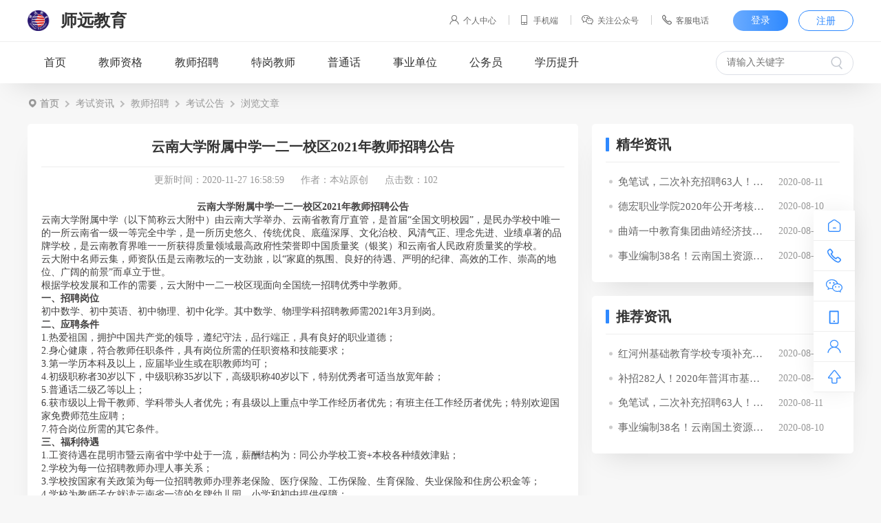

--- FILE ---
content_type: text/html; charset=utf-8
request_url: http://shiyuan910.com/index/arc/1264
body_size: 6383
content:
<!DOCTYPE html>
<html>
<head>
    <meta charset="UTF-8">
    <meta http-equiv="X-UA-Compatible" content="IE=edge,chrome=1">
    <meta name="viewport" content="width=device-width, initial-scale=1, maximum-scale=1">
    <title>云南大学附属中学一二一校区2021年教师招聘公告-考试公告-师远教育</title>
    <meta name="keywords" content="">
    <meta name="description" content="">
    <link rel="stylesheet" href="/static/skin/default/pc/css/style/clear.css">
    <link rel="stylesheet" href="/static/skin/default/pc/css/iconfont/iconfont.css">
    <link rel="stylesheet" href="/static/skin/default/pc/css/style/swiper.min.css">
    <link rel="stylesheet" href="/static/skin/default/pc/css/style/public.css">
    <link rel="stylesheet" href="/static/skin/default/pc/css/style/header.css">
    <link rel="stylesheet" href="/static/skin/default/pc/css/style/footer.css">
    <link rel="stylesheet" href="/static/skin/default/pc/css/style/side.css">
    <link rel="stylesheet" href="/static/skin/default/pc/css/article/article.css">
    <script src="/static/js/uaredirect.js" type="text/javascript"></script>
    <script type="text/javascript">uaredirect("http://m.shiyuan910.com/article/detail?id=1264");</script>
    <script src="/static/skin/default/pc/js/plug/jquery-2.0.0.min.js"></script>
    <script src="/static/skin/default/pc/js/plug/swiper.min.js"></script>
</head>
<body>
<div class="wy-content">
    <!--头部-->
    <!--头部-->
<div class="wy-top">
    <div class="top-con">
        <div class="top-con-con wy-main">
            <div class="top-left">
                <a href="http://www.shiyuan910.com">
                    <div class="logo">
                        <img src="/upload/system/20200731/14a58ac9e3bef4f49bc16308b2566511.jpg" alt="">
                    </div>
                    <div class="title">师远教育</div>
                </a>
            </div>
            <div class="top-right">
                <ul class="top-right-nav">
                    <li>
                        <a href="/index/user/">
                            <label class="icon iconfont">&#xe601;</label>
                            <span>个人中心</span>
                        </a>
                    </li>
                    <li>
                        <a href="JavaScript: video(0);">
                            <label class="icon iconfont">&#xe616;</label>
                            <span>手机端</span>
                        </a>
                        <div class="li-con">
                            <div class="pic">
                                <img src="/index/index/qrcode.html?text=http://m.shiyuan910.com" alt="">
                            </div>
                        </div>
                    </li>
                    <li>
                        <a href="JavaScript: video(0);">
                            <label class="icon iconfont">&#xe68a;</label>
                            <span>关注公众号</span>
                        </a>
                        <div class="li-con">
                            <div class="pic">
                                <img src="/upload/system/20200731/611f8a3f49fb6ee8418c753913048053.jpg" alt="">
                            </div>
                        </div>
                    </li>
                    <li>
                        <a href="JavaScript: video(0);">
                            <label class="icon iconfont">&#xe604;</label>
                            <span>客服电话</span>
                        </a>
                        <div class="li-con">
                            <div class="title">
                                <span>0871-66376077</span>
                            </div>
                        </div>
                    </li>
                </ul>
                                    <div class="top-nav-login">
                        <a href="/index/login/">
                            <span class="wy-but">登录</span>
                        </a>
                        <a href="/index/login/reg/">
                            <span class="wy-but wy-border-but">注册</span>
                        </a>
                    </div>
                            </div>
        </div>
    </div>
    <div class="top-nav">
        <div class="top-nav-con wy-main">
            <ul class="top-nav-ul">

                                <li >
                    <a href="/">
                        <span>首页</span>
                                            </a>
                </li>
                                <li >
                    <a href="/index/list/14/">
                        <span>教师资格</span>
                                            </a>
                </li>
                                <li >
                    <a href="/index/list/15/">
                        <span>教师招聘</span>
                                            </a>
                </li>
                                <li >
                    <a href="/index/list/16/">
                        <span>特岗教师</span>
                                            </a>
                </li>
                                <li >
                    <a href="/index/list/20/">
                        <span>普通话</span>
                                            </a>
                </li>
                                <li >
                    <a href="/index/list/18/">
                        <span>事业单位</span>
                                            </a>
                </li>
                                <li >
                    <a href="/index/list/17/">
                        <span>公务员</span>
                                            </a>
                </li>
                                <li >
                    <a href="/index/list/19/">
                        <span>学历提升</span>
                                            </a>
                </li>
                            </ul>
            <div class="top-right-search" onkeyup="if(event.keyCode==13) {headerSearch()}">
                <input class="search-input" type="text" name="keyword"  placeholder="请输入关键字">
                <div class="icon iconfont" onclick="headerSearch()">&#xe642;</div>
            </div>
            <script>
                function headerSearch() {
                    var keyword=$('input[name="keyword"]').val();
                                                var url="/index/search/index.html?type=1";
                    
                    if (keyword == '') {
                        location.href = url;
                    }else {
                        location.href = url+'&keyword='+keyword;
                    }
                }
            </script>
        </div>
    </div>
</div>
<div class="bottom-wy-top"></div>
	
	
    <!--留白空隙-->
    <div class="wy-whiteSpace"></div>

    <!--面包屑-->
    <div class="wy-bread">
        <div class="wy-bread-con wy-main">
            <a href="/">
                <span class="iconfont">&#xe608; 首页</span>
            </a>
                        <a href="/index/list/11">
                <span>考试资讯</span>
            </a>
                        <a href="/index/list/15">
                <span>教师招聘</span>
            </a>
                        <a href="/index/list/47">
                <span>考试公告</span>
            </a>
                        <a href="JavaScript: video(0);">
                <span>浏览文章</span>
            </a>
        </div>
    </div>

    <!--留白空隙-->
    <div class="wy-whiteSpace"></div>

    <div class="wy-main wy-flex">
        <!--文章列表-->
        <div class="articleDetail wy-white-bg wy-box">
            <div class="articleDetail-top">
                <div class="title">云南大学附属中学一二一校区2021年教师招聘公告</div>
                <div class="tip">
                    <span>更新时间：2020-11-27 16:58:59</span>
                    <span>作者：本站原创</span>
                    <span>点击数：102</span>
                </div>
            </div>
            <div class="articleDetail-con">
                <p style="color: rgb(66, 64, 64); font-family: &quot;Microsoft Yahei&quot;; white-space: normal; background-color: rgb(255, 255, 255); text-align: center;"><span style="font-family: 微软雅黑, &quot;Microsoft YaHei&quot;; font-size: 14px;"><strong>云南大学附属中学一二一校区2021年教师招聘公告</strong></span></p><p style="color: rgb(66, 64, 64); font-family: &quot;Microsoft Yahei&quot;; white-space: normal; background-color: rgb(255, 255, 255);"><span style="font-family: 微软雅黑, &quot;Microsoft YaHei&quot;; font-size: 14px;">云南大学附属中学（以下简称云大附中）由云南大学举办、云南省教育厅直管，是首届“全国文明校园”，是民办学校中唯一的一所云南省一级一等完全中学，是一所历史悠久、传统优良、底蕴深厚、文化治校、风清气正、理念先进、业绩卓著的品牌学校，是云南教育界唯一一所获得质量领域最高政府性荣誉即中国质量奖（银奖）和云南省人民政府质量奖的学校。</span></p><p style="color: rgb(66, 64, 64); font-family: &quot;Microsoft Yahei&quot;; white-space: normal; background-color: rgb(255, 255, 255);"><span style="font-family: 微软雅黑, &quot;Microsoft YaHei&quot;; font-size: 14px;">云大附中名师云集，师资队伍是云南教坛的一支劲旅，以“家庭的氛围、良好的待遇、严明的纪律、高效的工作、崇高的地位、广阔的前景”而卓立于世。</span></p><p style="color: rgb(66, 64, 64); font-family: &quot;Microsoft Yahei&quot;; white-space: normal; background-color: rgb(255, 255, 255);"><span style="font-family: 微软雅黑, &quot;Microsoft YaHei&quot;; font-size: 14px;">根据学校发展和工作的需要，云大附中一二一校区现面向全国统一招聘优秀中学教师。</span></p><p style="color: rgb(66, 64, 64); font-family: &quot;Microsoft Yahei&quot;; white-space: normal; background-color: rgb(255, 255, 255);"><span style="font-family: 微软雅黑, &quot;Microsoft YaHei&quot;; font-size: 14px;"><strong>一、招聘岗位</strong></span></p><p style="color: rgb(66, 64, 64); font-family: &quot;Microsoft Yahei&quot;; white-space: normal; background-color: rgb(255, 255, 255);"><span style="font-family: 微软雅黑, &quot;Microsoft YaHei&quot;; font-size: 14px;">初中数学、初中英语、初中物理、初中化学。其中数学、物理学科招聘教师需2021年3月到岗。</span></p><p style="color: rgb(66, 64, 64); font-family: &quot;Microsoft Yahei&quot;; white-space: normal; background-color: rgb(255, 255, 255);"><span style="font-family: 微软雅黑, &quot;Microsoft YaHei&quot;; font-size: 14px;"><strong>二、应聘条件</strong></span></p><p style="color: rgb(66, 64, 64); font-family: &quot;Microsoft Yahei&quot;; white-space: normal; background-color: rgb(255, 255, 255);"><span style="font-family: 微软雅黑, &quot;Microsoft YaHei&quot;; font-size: 14px;">1.热爱祖国，拥护中国共产党的领导，遵纪守法，品行端正，具有良好的职业道德；</span></p><p style="color: rgb(66, 64, 64); font-family: &quot;Microsoft Yahei&quot;; white-space: normal; background-color: rgb(255, 255, 255);"><span style="font-family: 微软雅黑, &quot;Microsoft YaHei&quot;; font-size: 14px;">2.身心健康，符合教师任职条件，具有岗位所需的任职资格和技能要求；</span></p><p style="color: rgb(66, 64, 64); font-family: &quot;Microsoft Yahei&quot;; white-space: normal; background-color: rgb(255, 255, 255);"><span style="font-family: 微软雅黑, &quot;Microsoft YaHei&quot;; font-size: 14px;">3.第一学历本科及以上，应届毕业生或在职教师均可；</span></p><p style="color: rgb(66, 64, 64); font-family: &quot;Microsoft Yahei&quot;; white-space: normal; background-color: rgb(255, 255, 255);"><span style="font-family: 微软雅黑, &quot;Microsoft YaHei&quot;; font-size: 14px;">4.初级职称者30岁以下，中级职称35岁以下，高级职称40岁以下，特别优秀者可适当放宽年龄；</span></p><p style="color: rgb(66, 64, 64); font-family: &quot;Microsoft Yahei&quot;; white-space: normal; background-color: rgb(255, 255, 255);"><span style="font-family: 微软雅黑, &quot;Microsoft YaHei&quot;; font-size: 14px;">5.普通话二级乙等以上；</span></p><p style="color: rgb(66, 64, 64); font-family: &quot;Microsoft Yahei&quot;; white-space: normal; background-color: rgb(255, 255, 255);"><span style="font-family: 微软雅黑, &quot;Microsoft YaHei&quot;; font-size: 14px;">6.获市级以上骨干教师、学科带头人者优先；有县级以上重点中学工作经历者优先；有班主任工作经历者优先；特别欢迎国家免费师范生应聘；</span></p><p style="color: rgb(66, 64, 64); font-family: &quot;Microsoft Yahei&quot;; white-space: normal; background-color: rgb(255, 255, 255);"><span style="font-family: 微软雅黑, &quot;Microsoft YaHei&quot;; font-size: 14px;">7.符合岗位所需的其它条件。</span></p><p style="color: rgb(66, 64, 64); font-family: &quot;Microsoft Yahei&quot;; white-space: normal; background-color: rgb(255, 255, 255);"><span style="font-family: 微软雅黑, &quot;Microsoft YaHei&quot;; font-size: 14px;"><strong>三、福利待遇</strong></span></p><p style="color: rgb(66, 64, 64); font-family: &quot;Microsoft Yahei&quot;; white-space: normal; background-color: rgb(255, 255, 255);"><span style="font-family: 微软雅黑, &quot;Microsoft YaHei&quot;; font-size: 14px;">1.工资待遇在昆明市暨云南省中学中处于一流，薪酬结构为：同公办学校工资+本校各种绩效津贴；</span></p><p style="color: rgb(66, 64, 64); font-family: &quot;Microsoft Yahei&quot;; white-space: normal; background-color: rgb(255, 255, 255);"><span style="font-family: 微软雅黑, &quot;Microsoft YaHei&quot;; font-size: 14px;">2.学校为每一位招聘教师办理人事关系；</span></p><p style="color: rgb(66, 64, 64); font-family: &quot;Microsoft Yahei&quot;; white-space: normal; background-color: rgb(255, 255, 255);"><span style="font-family: 微软雅黑, &quot;Microsoft YaHei&quot;; font-size: 14px;">3.学校按国家有关政策为每一位招聘教师办理养老保险、医疗保险、工伤保险、生育保险、失业保险和住房公积金等；</span></p><p style="color: rgb(66, 64, 64); font-family: &quot;Microsoft Yahei&quot;; white-space: normal; background-color: rgb(255, 255, 255);"><span style="font-family: 微软雅黑, &quot;Microsoft YaHei&quot;; font-size: 14px;">4.学校为教师子女就读云南省一流的名牌幼儿园、小学和初中提供保障；</span></p><p style="color: rgb(66, 64, 64); font-family: &quot;Microsoft Yahei&quot;; white-space: normal; background-color: rgb(255, 255, 255);"><span style="font-family: 微软雅黑, &quot;Microsoft YaHei&quot;; font-size: 14px;">5.符合职称申报条件者正常申报相应职称；</span></p><p style="color: rgb(66, 64, 64); font-family: &quot;Microsoft Yahei&quot;; white-space: normal; background-color: rgb(255, 255, 255);"><span style="font-family: 微软雅黑, &quot;Microsoft YaHei&quot;; font-size: 14px;">6.教师参加各级各类课赛、评优和教研机会多，专业化发展平台高。</span></p><p style="color: rgb(66, 64, 64); font-family: &quot;Microsoft Yahei&quot;; white-space: normal; background-color: rgb(255, 255, 255);"><span style="font-family: 微软雅黑, &quot;Microsoft YaHei&quot;; font-size: 14px;"><strong>四、报名方式</strong></span></p><p style="color: rgb(66, 64, 64); font-family: &quot;Microsoft Yahei&quot;; white-space: normal; background-color: rgb(255, 255, 255);"><span style="color: rgb(255, 0, 0); font-family: 微软雅黑, &quot;Microsoft YaHei&quot;; font-size: 14px;"><strong>（一）报名时间：即日起至2020年12月20日。</strong></span></p><p style="color: rgb(66, 64, 64); font-family: &quot;Microsoft Yahei&quot;; white-space: normal; background-color: rgb(255, 255, 255);"><span style="font-family: 微软雅黑, &quot;Microsoft YaHei&quot;; font-size: 14px;">（二）所需材料：</span></p><p style="color: rgb(66, 64, 64); font-family: &quot;Microsoft Yahei&quot;; white-space: normal; background-color: rgb(255, 255, 255);"><span style="font-family: 微软雅黑, &quot;Microsoft YaHei&quot;; font-size: 14px;">1.应聘者本人简历。</span></p><p style="color: rgb(66, 64, 64); font-family: &quot;Microsoft Yahei&quot;; white-space: normal; background-color: rgb(255, 255, 255);"><span style="font-family: 微软雅黑, &quot;Microsoft YaHei&quot;; font-size: 14px;">2.以下相关材料复印件：</span></p><p style="color: rgb(66, 64, 64); font-family: &quot;Microsoft Yahei&quot;; white-space: normal; background-color: rgb(255, 255, 255);"><span style="font-family: 微软雅黑, &quot;Microsoft YaHei&quot;; font-size: 14px;">在职教师提供毕业证、学位证、教师资格证、职称证、普通话等级证、获奖证书及反映个人学术水平的著作、论文等材料的复印件；应届毕业生除提供已获得的以上材料的复印件外，还需提供《就业推荐表》和大学成绩单的复印件。</span></p><p style="color: rgb(66, 64, 64); font-family: &quot;Microsoft Yahei&quot;; white-space: normal; background-color: rgb(255, 255, 255);"><span style="font-family: 微软雅黑, &quot;Microsoft YaHei&quot;; font-size: 14px;">3.近期生活照一张。</span></p><p style="color: rgb(66, 64, 64); font-family: &quot;Microsoft Yahei&quot;; white-space: normal; background-color: rgb(255, 255, 255);"><span style="font-family: 微软雅黑, &quot;Microsoft YaHei&quot;; font-size: 14px;">（三）注意事项：</span></p><p style="color: rgb(66, 64, 64); font-family: &quot;Microsoft Yahei&quot;; white-space: normal; background-color: rgb(255, 255, 255);"><span style="font-family: 微软雅黑, &quot;Microsoft YaHei&quot;; font-size: 14px;">1.每位应聘者根据自己实际情况如实准备相关材料，按时邮寄或送到云大附中一二一校区。提供的材料恕不退还，敬请谅解！</span></p><p style="color: rgb(66, 64, 64); font-family: &quot;Microsoft Yahei&quot;; white-space: normal; background-color: rgb(255, 255, 255);"><span style="font-family: 微软雅黑, &quot;Microsoft YaHei&quot;; font-size: 14px;">2.只接收纸质材料，不受理电子邮件。</span></p><p style="color: rgb(66, 64, 64); font-family: &quot;Microsoft Yahei&quot;; white-space: normal; background-color: rgb(255, 255, 255);"><span style="font-family: 微软雅黑, &quot;Microsoft YaHei&quot;; font-size: 14px;">3.应聘者务必在材料封面注明学科。</span></p><p style="color: rgb(66, 64, 64); font-family: &quot;Microsoft Yahei&quot;; white-space: normal; background-color: rgb(255, 255, 255);"><span style="font-family: 微软雅黑, &quot;Microsoft YaHei&quot;; font-size: 14px;"><strong>五、考核及结果运用</strong></span></p><p style="color: rgb(66, 64, 64); font-family: &quot;Microsoft Yahei&quot;; white-space: normal; background-color: rgb(255, 255, 255);"><span style="font-family: 微软雅黑, &quot;Microsoft YaHei&quot;; font-size: 14px;">1.云大附中统一组织考核，根据应聘者提供的材料进行初选，入围者将由学校通知参加笔试、面试和试讲或说课等环节，然后按照有关规定和方案，根据应聘教师的综合情况择优录用。拟录用人员自费进行体检，体检情况不适合教师岗位者不予聘用。</span></p><p style="color: rgb(66, 64, 64); font-family: &quot;Microsoft Yahei&quot;; white-space: normal; background-color: rgb(255, 255, 255);"><span style="font-family: 微软雅黑, &quot;Microsoft YaHei&quot;; font-size: 14px;">2.录用者由云大附中统一管理。</span></p><p style="color: rgb(66, 64, 64); font-family: &quot;Microsoft Yahei&quot;; white-space: normal; background-color: rgb(255, 255, 255);"><span style="font-family: 微软雅黑, &quot;Microsoft YaHei&quot;; font-size: 14px;"><strong>六、时间安排及联系方式</strong></span></p><p style="color: rgb(66, 64, 64); font-family: &quot;Microsoft Yahei&quot;; white-space: normal; background-color: rgb(255, 255, 255);"><span style="font-family: 微软雅黑, &quot;Microsoft YaHei&quot;; font-size: 14px;">材料初选入围通知时间：2020年12月30日，考核时间待后续通知。</span></p><p style="color: rgb(66, 64, 64); font-family: &quot;Microsoft Yahei&quot;; white-space: normal; background-color: rgb(255, 255, 255);"><span style="font-family: 微软雅黑, &quot;Microsoft YaHei&quot;; font-size: 14px;">联系电话：0871-65033030、65034628、65033257</span></p><p style="color: rgb(66, 64, 64); font-family: &quot;Microsoft Yahei&quot;; white-space: normal; background-color: rgb(255, 255, 255);"><span style="font-family: 微软雅黑, &quot;Microsoft YaHei&quot;; font-size: 14px;">联系人：张老师、朱老师、赛老师、黄老师</span></p><p style="color: rgb(66, 64, 64); font-family: &quot;Microsoft Yahei&quot;; white-space: normal; background-color: rgb(255, 255, 255);"><span style="font-family: 微软雅黑, &quot;Microsoft YaHei&quot;; font-size: 14px;">邮编：650091</span></p><p style="color: rgb(66, 64, 64); font-family: &quot;Microsoft Yahei&quot;; white-space: normal; background-color: rgb(255, 255, 255);"><span style="font-family: 微软雅黑, &quot;Microsoft YaHei&quot;; font-size: 14px;">通讯地址：昆明市一二一大街226号云南大学附属中学</span></p><p style="color: rgb(66, 64, 64); font-family: &quot;Microsoft Yahei&quot;; white-space: normal; background-color: rgb(255, 255, 255); text-align: right;"><span style="font-family: 微软雅黑, &quot;Microsoft YaHei&quot;; font-size: 14px;">云南大学附属中学</span></p><p style="color: rgb(66, 64, 64); font-family: &quot;Microsoft Yahei&quot;; white-space: normal; background-color: rgb(255, 255, 255); text-align: right;"><span style="font-family: 微软雅黑, &quot;Microsoft YaHei&quot;; font-size: 14px;">2020年11月27日</span></p><p style="color: rgb(66, 64, 64); font-family: &quot;Microsoft Yahei&quot;; white-space: normal; background-color: rgb(255, 255, 255);"><span style="font-family: 微软雅黑, &quot;Microsoft YaHei&quot;; font-size: 14px;">来源：https://mp.weixin.qq.com/s/dizg_LyI-8KogwR6Ev_OsA</span></p><p><br/></p>            </div>
        </div>
        <div class="articleRight">
            
            <!--精华资讯-->
            <div class="hotNews wy-infoCenter-min-con wy-white-bg wy-box">
                <div class="wy-title">
                    <div class="title">精华资讯</div>
                </div>
                <div class="wy-hr"></div>
                <div class="hotNews-list wy-point-list">
                                        <div class="wy-point-list-li">
                        <a href="/index/arc/178">
                            <div class="title">免笔试，二次补充招聘63人！红河州面向全国开展基础教育学校补充招聘优秀高校毕业生的公告</div>
                            <div class="time">2020-08-11</div>
                        </a>
                    </div>
                                        <div class="wy-point-list-li">
                        <a href="/index/arc/161">
                            <div class="title">德宏职业学院2020年公开考核引进2名研究生教师和12名研究生专职辅导员公告</div>
                            <div class="time">2020-08-10</div>
                        </a>
                    </div>
                                        <div class="wy-point-list-li">
                        <a href="/index/arc/160">
                            <div class="title">曲靖一中教育集团曲靖经济技术开发区第一中学 2020年公开招聘合同制教师公告</div>
                            <div class="time">2020-08-10</div>
                        </a>
                    </div>
                                        <div class="wy-point-list-li">
                        <a href="/index/arc/157">
                            <div class="title">事业编制38名！云南国土资源职业学院2020年第二批公开招聘工作人员公告</div>
                            <div class="time">2020-08-10</div>
                        </a>
                    </div>
                                    </div>
            </div>
            <!--留白空隙-->
            <div class="wy-whiteSpace"></div>
            <!--推荐资讯-->
            <div class="hotNews wy-infoCenter-min-con wy-white-bg wy-box">
                <div class="wy-title">
                    <div class="title">推荐资讯</div>
                </div>
                <div class="wy-hr"></div>
                <div class="hotNews-list wy-point-list">
                                        <div class="wy-point-list-li">
                        <a href="/index/arc/638">
                            <div class="title">红河州基础教育学校专项补充招聘优秀高校毕业生的面试公告</div>
                            <div class="time">2020-08-25</div>
                        </a>
                    </div>
                                        <div class="wy-point-list-li">
                        <a href="/index/arc/567">
                            <div class="title">补招282人！2020年普洱市基础教育学校补充招聘优秀高校毕业生公告</div>
                            <div class="time">2020-08-21</div>
                        </a>
                    </div>
                                        <div class="wy-point-list-li">
                        <a href="/index/arc/178">
                            <div class="title">免笔试，二次补充招聘63人！红河州面向全国开展基础教育学校补充招聘优秀高校毕业生的公告</div>
                            <div class="time">2020-08-11</div>
                        </a>
                    </div>
                                        <div class="wy-point-list-li">
                        <a href="/index/arc/157">
                            <div class="title">事业编制38名！云南国土资源职业学院2020年第二批公开招聘工作人员公告</div>
                            <div class="time">2020-08-10</div>
                        </a>
                    </div>
                                    </div>
            </div>
        </div>
    </div>

    <!--留白空隙-->
    <div class="wy-whiteSpace"></div>

    <!--底部-->
    <style>
    .footer {
        width: 100%;
        background-color: #181921;
        color:#999999;
    }
    .footer_in {
        padding-top:40px;
        padding-bottom:20px;
        width: 1200px;
        margin:0 auto;
        height:190px;
        overflow:hidden;
    }
    .footer_in h3 {
        color:#ffffff;
        height:40px;
    }
    .footer_l {
        line-height:36px;
        width:770px;
        float:left;
        padding-right:30px;
    }
    .footer_r {
        width:400px;
        float:right;
    }
    .footer_box {
        float:left;
        width:200px;

    }
    .footer_box img {
        width:100px;
        height:auto;
    }
    .footer_cop {
        width: 1200px;
        margin:0 auto;
        border-top:#555555 1px solid;
        text-align:center;
        line-height:30px;
        padding-top:20px;
        padding-bottom:20px;
        font-size:14px;
    }
    .footer_cop a {
        color:#999999;
    }
    .footer_cop img {
        height:20px;
        width:auto;
        vertical-align:middle;
    }
</style>
<div class="footer">
    <div class="footer_in">
        <div class="footer_l">
            <h3>客服中心</h3>
            <p>地址：昆明校区：昆明市五华区青年路389号志远大厦;    曲靖校区:曲靖市麒麟区南宁西路293号;    玉溪校区: 玉溪龙马路10号;   楚雄校区： 楚雄市后街128号</p>
            <p>电话：0871-66376077 15087148048</p>

        </div>
        <div class="footer_r">
            <div class="footer_box">
                                <img src="/upload/system/20200804/16a9e91d1c29724393c2686bac61a712.jpg" />
                <p>添加客服咨询</p>
                            </div>
            <div class="footer_box">
                                <img src="/upload/system/20200731/611f8a3f49fb6ee8418c753913048053.jpg" />
                <p>微信扫码关注</p>
                            </div>

        </div>
    </div>
    <div class="footer_cop">
        <p>
            Copyright © 2020-2021 黑莓科技 All Rights Reserved.         </p>
        <p>
            <a href="https://beian.miit.gov.cn" target="_blank">滇ICP备19003860号-3</a>        </p>
        <p><a href="http://www.wanyinedu.com" target="_blank"><img class="wy_logo" src="/static/common/img/wy_logo.png" />万引网校系统</a> 提供技术支持</p>
            </div>
</div>



    <!--侧边栏-->
    <div class="wy-side">
    <div class="wy-side-con">
        <div class="con-con">
            <a href="/">
                <div class="con-con-icon iconfont">&#xe681;</div>
                <div class="con-con-tip">返回首页</div>
            </a>
        </div>
        <div class="con-con">
            <div class="con-con-icon iconfont">&#xe604;</div>
            <div class="con-con-tip">客服电话</div>
            <div class="con-con-float">
                <div class="text">0871-66376077</div>
            </div>
        </div>
        <div class="con-con">
            <div class="con-con-icon iconfont">&#xe68a;</div>
            <div class="con-con-tip">关注微信</div>
            <div class="con-con-float">
                <div class="ewm">
                    <img src="/upload/system/20200731/611f8a3f49fb6ee8418c753913048053.jpg" alt="">
                </div>
            </div>
        </div>
        <div class="con-con">
            <div class="con-con-icon iconfont">&#xe605;</div>
            <div class="con-con-tip">手机版</div>
            <div class="con-con-float">
                <div class="ewm">
                    <img src="/index/index/qrcode.html?text=http://m.shiyuan910.com" alt="">
                </div>
            </div>
        </div>
        <div class="con-con">
            <a href="/index/user/">
                <div class="con-con-icon iconfont">&#xe601;</div>
                <div class="con-con-tip">个人中心</div>
            </a>
        </div>
        <div class="con-con" onclick="goTop()">
            <div class="con-con-icon iconfont">&#xe64a;</div>
            <div class="con-con-tip">返回顶部</div>
        </div>
    </div>
</div>

</div>
</body>
</html>
<script src="/static/skin/default/pc/js/public/public.js"></script>
<script src="/static/skin/default/pc/js/public/header.js"></script>
<script src="/static/skin/default/pc/js/public/function.js"></script>

--- FILE ---
content_type: text/css
request_url: http://shiyuan910.com/static/skin/default/pc/css/style/clear.css
body_size: 1630
content:

* {
    box-sizing: border-box;
    padding: 0;
    margin: 0;
}

html {
    font-family: "Microsoft YaHei UI", "Microsoft YaHei", sans-serif;
    -ms-text-size-adjust: 100%;
    -webkit-text-size-adjust: 100%
}

pre {
    font-family: "Microsoft YaHei";
}

html, body, div, object, iframe, applet, object, h1, h2, h3, h4, h5, h6, p, blockquote, pre, address, dl, dt, dd, ol, ul, li, table, caption, tbody, tfoot, thead, tr, th, td, article, aside, canvas, details, embed, figure, figcaption, footer, header, menu, nav, output, ruby, section, summary, time, mark, audio, video, progress {
    margin: 0;
    padding: 0;
    border: 0;
    vertical-align: baseline
}

li {
    list-style: none
}

article, aside, details, figcaption, figure, footer, header, main, menu, nav, section, summary {
    display: block
}

audio, canvas, progress, video {
    display: inline-block
}

audio:not([controls]) {
    display: none;
    height: 0
}

[hidden], template {
    display: none
}

a {
    -webkit-tap-highlight-color:rgba(0,0,0,0);
    background-color: transparent;
    text-decoration: none
}

a:active, a:hover {
    outline: 0
}

abbr[title] {
    border-bottom: 1px dotted
}

b, strong {
    font-weight: bold
}

dfn {
    font-style: italic
}

h1 {
    font-size: 2em;
    margin: .67em 0
}

mark {
    background: #ff0;
    color: #000
}

small {
    font-size: 80%
}

sub, sup {
    font-size: 75%;
    line-height: 0;
    position: relative;
    vertical-align: baseline
}

sup {
    top: -0.5em
}

sub {
    bottom: -0.25em
}

img {
    border: 0
}

svg:not(:root) {
    overflow: hidden
}

figure {
    margin: 1em 40px
}

hr {
    -moz-box-sizing: content-box;
    box-sizing: content-box;
    height: 0
}

pre {
    overflow: auto
}

code, kbd, pre, samp {
    font-family: monospace, monospace;
    font-size: 1em
}

button, input, optgroup, select, textarea {
    color: inherit;
    font: inherit;
    margin: 0;
    outline: none;
    line-height: normal
}

button {
    overflow: visible
}

button, select {
    text-transform: none
}

button, html input[type="button"], input[type="reset"], input[type="submit"] {
    -webkit-appearance: button;
    cursor: pointer
}

button[disabled], html input[disabled] {
    cursor: default
}

button::-moz-focus-inner, input::-moz-focus-inner {
    border: 0;
    padding: 0
}

input {
    line-height: normal
}

input[type="checkbox"], input[type="radio"] {
    box-sizing: border-box;
    padding: 0
}

input[type="number"]::-webkit-inner-spin-button, input[type="number"]::-webkit-outer-spin-button {
    height: auto
}

input[type="search"] {
    -webkit-appearance: textfield;
    -moz-box-sizing: content-box;
    -webkit-box-sizing: content-box;
    box-sizing: content-box
}

input[type="search"]::-webkit-search-cancel-button, input[type="search"]::-webkit-search-decoration {
    -webkit-appearance: none
}

fieldset {
    border: 1px solid silver;
    margin: 0 2px;
    padding: .35em .625em .75em
}

legend {
    border: 0;
    padding: 0
}

textarea {
    overflow: auto
}

optgroup {
    font-weight: bold
}

table {
    border-collapse: collapse;
    border-spacing: 0
}

td, th {
    padding: 0
}

/* 清除ie表单自带icon*/
::-ms-clear, ::-ms-reveal {
    display: none;
}

/* 选择历史记录的文字颜色和背景颜色 */
input:-webkit-autofill {
    -webkit-animation: autofill-fix 1s infinite !important;
    /* 选择历史记录的文字颜色*/
    -webkit-text-fill-color: #666;
    -webkit-transition: background-color 50000s ease-in-out 0s !important;
    transition: background-color 50000s ease-in-out 0s !important;
    background-color: transparent !important;
    background-image: none !important;
    /* 选择历史记录的背景颜色 */
    -webkit-box-shadow: 0 0 0 1000px transparent inset !important;
}

[role=button], a, area, button, input:not([type=range]), label, select, summary, textarea {
    -ms-touch-action: manipulation;
    touch-action: manipulation;
}

input[type=number], input[type=password], input[type=text], textarea {
    -webkit-appearance: none;
}


--- FILE ---
content_type: text/css
request_url: http://shiyuan910.com/static/skin/default/pc/css/iconfont/iconfont.css
body_size: 639
content:
@font-face {
  font-family: 'iconfont';  /* Project id 2357468 */
  src: url('//at.alicdn.com/t/font_2357468_xo0qmvqxtta.woff2?t=1624431233969') format('woff2'),
       url('//at.alicdn.com/t/font_2357468_xo0qmvqxtta.woff?t=1624431233969') format('woff'),
       url('//at.alicdn.com/t/font_2357468_xo0qmvqxtta.ttf?t=1624431233969') format('truetype');
}
.iconfont {
  font-family: "iconfont" !important;
  font-size: 16px;
  font-style: normal;
  -webkit-font-smoothing: antialiased;
  -moz-osx-font-smoothing: grayscale;
}

.iconguanbi:before {
  content: "\e609";
}

.iconshezhi1:before {
  content: "\e60a";
}

.iconcaidan:before {
  content: "\e60b";
}

.icondingdan:before {
  content: "\e60c";
}

.iconbumen:before {
  content: "\e63e";
}

.iconhulianwang:before {
  content: "\e643";
}

.iconmingdan:before {
  content: "\e644";
}

.iconshaixuan:before {
  content: "\e645";
}

.iconxiaoxi:before {
  content: "\e649";
}

.iconsousuo1:before {
  content: "\e64c";
}

.iconyinzhang:before {
  content: "\e64d";
}

.iconmobile:before {
  content: "\e605";
}

.iconding:before {
  content: "\e64a";
}

.iconhome:before {
  content: "\e681";
}

.icontuijian:before {
  content: "\e6cc";
}

.iconshijian1:before {
  content: "\e746";
}

.iconren:before {
  content: "\e635";
}

.iconxueli:before {
  content: "\e61e";
}

.iconoption:before {
  content: "\e61b";
}

.iconyj:before {
  content: "\e650";
}

.iconhuiyuanrenzheng:before {
  content: "\e607";
}

.iconshouji:before {
  content: "\e616";
}

.iconxinwen:before {
  content: "\e646";
}

.iconyonghu:before {
  content: "\e647";
}

.iconxinwen1:before {
  content: "\e648";
}

.iconxiazai:before {
  content: "\e64b";
}

.icontou:before {
  content: "\e601";
}

.icongengduo:before {
  content: "\e708";
}

.iconweixin:before {
  content: "\e68a";
}

.iconxing:before {
  content: "\e602";
}

.iconxing1:before {
  content: "\e603";
}

.iconanquan:before {
  content: "\e6b1";
}

.icondianhua:before {
  content: "\e604";
}

.iconsousuo:before {
  content: "\e642";
}

.iconmima:before {
  content: "\e797";
}

.iconshezhi:before {
  content: "\eee3";
}

.iconshijian:before {
  content: "\e600";
}

.iconbianji:before {
  content: "\e63b";
}

.iconlajitong:before {
  content: "\e63c";
}



--- FILE ---
content_type: text/css
request_url: http://shiyuan910.com/static/skin/default/pc/css/style/public.css
body_size: 6994
content:
.iconfont {
  font-family: "iconfont" !important;
  font-size: 16px;
  font-style: normal;
  -webkit-font-smoothing: antialiased;
  -webkit-text-stroke-width: 0.2px;
  -moz-osx-font-smoothing: grayscale; }

html {
  font-family: 'Microsoft YaHei';
  background-color: #f7f7f7;
  background-repeat: repeat;
  background-position: top; }

a {
  color: var(--main-font-color, #333333); }
  a:hover {
    color: var(--hover-color, #0051b3); }

::-webkit-scrollbar {
  width: 8px;
  height: 1px;
  display: none; }

::-webkit-scrollbar-thumb {
  border-radius: 10px;
  box-shadow: inset 0 0 10px rgba(0, 0, 0, 0.1);
  background: rgba(255, 255, 255, 0.5); }

::-webkit-scrollbar-track {
  border-radius: 10px;
  background: rgba(255, 255, 255, 0.1); }

.wy-but {
  font-size: 14px;
  cursor: pointer;
  border: none;
  border-radius: 2px;
  text-align: center;
  background-color: var(--main-color, #2e89ff);
  background-image: linear-gradient(to right, var(--vice-color, #6aabff), var(--main-color, #2e89ff));
  color: #ffffff;
  user-select: none; }
  .wy-but:hover {
    background-color: var(--vice-color, #6aabff); }

.wy-border-but {
  background-color: transparent;
  border: 1px solid var(--main-color, #2e89ff);
  color: var(--main-color, #2e89ff);
  background-image: none; }
  .wy-border-but:hover {
    border-color: var(--vice-color, #6aabff);
    background-color: var(--hover-back-color, #eef4ff); }

.wy-whiteSpace {
  height: 20px; }

.wy-hr {
  width: 100%;
  border-bottom: 1px solid #eeeeee; }

.wy-banner {
  min-width: 1200px;
  position: relative;
  font-size: 0; }
  .wy-banner .wy-banner-con {
    width: 100%; }
    .wy-banner .wy-banner-con .pic {
      width: 100%;
      height: 385px;
      background-size: cover;
      background-repeat: no-repeat;
      background-position: center; }
    .wy-banner .wy-banner-con .swiper-pagination-bullet-active {
      background: var(--vice-color, #6aabff); }
    .wy-banner .wy-banner-con:hover .swiper-button-but {
      transform: scale(1);
      opacity: 1; }
    .wy-banner .wy-banner-con .swiper-button-but {
      width: 35px;
      height: 35px;
      transform: scale(0);
      opacity: 0;
      background-size: 100%;
      background-repeat: no-repeat;
      background-position: center center;
      transition: all 0.3s; }
      .wy-banner .wy-banner-con .swiper-button-but:after {
        content: ''; }
    .wy-banner .wy-banner-con .prev {
      background-image: url("../../img/public/prev.png");
      left: 15%; }
    .wy-banner .wy-banner-con .next {
      background-image: url("../../img/public/next.png");
      right: 15%; }

.wy-min-banner .wy-banner-con {
  width: 1200px;
  padding: 20px 0; }
  .wy-min-banner .wy-banner-con .pic {
    border-radius: 5px;
    width: 100%;
    height: 400px;
    background-size: cover;
    background-repeat: no-repeat;
    background-position: center; }
  .wy-min-banner .wy-banner-con .swiper-pagination-bullet-active {
    background: var(--vice-color, #6aabff); }

.wy-focus-banner {
  opacity: 0;
  padding-top: 40px;
  background-color: #ffffff; }
  .wy-focus-banner .wy-banner-con {
    margin: 0 auto;
    padding-bottom: 60px;
    max-width: 1200px; }
    .wy-focus-banner .wy-banner-con .pic {
      width: 100%;
      height: 300px;
      border-radius: 5px;
      overflow: hidden;
      background-size: cover;
      background-repeat: no-repeat;
      background-position: center; }
    .wy-focus-banner .wy-banner-con:hover .swiper-button-but {
      transform: scale(1);
      opacity: 1; }
    .wy-focus-banner .wy-banner-con .swiper-button-but {
      width: 35px;
      height: 35px;
      transform: scale(0);
      opacity: 0;
      background-size: 100%;
      background-repeat: no-repeat;
      background-position: center center;
      transition: all 0.3s; }
      .wy-focus-banner .wy-banner-con .swiper-button-but:after {
        content: ''; }
    .wy-focus-banner .wy-banner-con .prev {
      background-image: url("../../img/public/prev.png");
      left: 15%; }
    .wy-focus-banner .wy-banner-con .next {
      background-image: url("../../img/public/next.png");
      right: 15%; }
    .wy-focus-banner .wy-banner-con .swiper-slide {
      width: 520px;
      position: relative; }
      .wy-focus-banner .wy-banner-con .swiper-slide:after {
        content: '';
        background: rgba(0, 0, 0, 0.5);
        display: block;
        width: 100%;
        height: 100%;
        position: absolute;
        top: 0;
        left: 0; }
    .wy-focus-banner .wy-banner-con .swiper-slide-active:after {
      content: '';
      background: none;
      display: none;
      width: 100%;
      height: 100%;
      position: absolute;
      top: 0;
      left: 0; }
    .wy-focus-banner .wy-banner-con .swiper-pagination {
      width: 100%;
      bottom: 20px; }
    .wy-focus-banner .wy-banner-con .swiper-pagination-bullets .swiper-pagination-bullet {
      margin: 0 5px;
      background-color: rgba(var(--main-color, #2e89ff), 0.5);
      height: 2px;
      opacity: 1;
      width: 35px;
      border-radius: inherit; }
    .wy-focus-banner .wy-banner-con .swiper-pagination-bullets .swiper-pagination-bullet-active {
      border: 1px solid var(--main-color, #2e89ff);
      background-color: #fff; }

.wy-main {
  width: 1200px;
  margin: 0 auto; }

.wy-flex {
  display: flex;
  flex-direction: row;
  flex-wrap: wrap;
  justify-content: space-between;
  align-items: flex-start; }

.wy-box {
  border-radius: 5px;
  overflow: hidden;
  box-shadow: 0 20px 40px -20px rgba(0, 0, 0, 0.14); }

.no-drop-but {
  cursor: no-drop !important;
  background-color: #cccccc !important; }

.link {
  width: 1180px;
  margin: 30px auto;
  font-size: 14px; }
  .link .link-title {
    width: 70px;
    text-align: center;
    display: inline-block;
    vertical-align: top;
    color: var(--vice-font-color, #666666); }
  .link .link-con {
    width: 1100px;
    display: inline-block;
    vertical-align: top; }
    .link .link-con a {
      color: var(--vice-font-color, #666666); }
    .link .link-con span {
      display: inline-block;
      margin: 0 10px 5px; }

.wy-title {
  width: 100%;
  margin-bottom: 15px;
  position: relative; }
  .wy-title .title {
    display: inline-block;
    vertical-align: middle;
    height: 100%;
    line-height: 100%;
    font-size: 20px;
    font-weight: bolder;
    color: var(--main-font-color, #333333);
    padding-left: 15px;
    position: relative; }
    .wy-title .title:before {
      content: '';
      width: 5px;
      height: 20px;
      border-radius: 1px;
      background-color: var(--main-color, #2e89ff);
      position: absolute;
      left: 0;
      top: 50%;
      transform: translateY(-50%); }
  .wy-title .nav {
    display: inline-block;
    vertical-align: middle;
    margin-left: 30px; }
    .wy-title .nav a {
      color: var(--main-font-color, #333333); }
      .wy-title .nav a:hover {
        color: var(--hover-color, #0051b3); }
    .wy-title .nav span {
      margin: 0 10px;
      font-size: 16px;
      font-weight: bold; }
  .wy-title .more {
    color: var(--tip-font-color, #999999);
    position: absolute;
    top: 50%;
    right: 0;
    transform: translateY(-50%);
    font-size: 0; }
    .wy-title .more:hover {
      color: var(--main-font-color, #333333); }
    .wy-title .more span {
      font-size: 14px; }
    .wy-title .more label {
      font-size: 12px; }

.wy-round-title .title:before {
  content: '';
  width: 35px;
  height: 35px;
  border-radius: 50%;
  background-color: transparent;
  background-image: linear-gradient(90deg, rgba(var(--main-color, #2e89ff), 1), rgba(var(--main-color, #2e89ff), 0));
  position: absolute;
  left: 0;
  top: 50%;
  transform: translateY(-50%); }

.wy-font-title .title {
  padding-left: 0; }
  .wy-font-title .title:before {
    display: none; }

.wy-point-list {
  padding-top: 10px; }
  .wy-point-list .wy-point-list-li {
    padding: 8px;
    position: relative; }
    .wy-point-list .wy-point-list-li:before {
      content: '';
      width: 5px;
      height: 5px;
      border-radius: 50%;
      background-color: #cccccc;
      position: absolute;
      left: 0;
      top: 50%;
      transform: translate(100%, -50%); }
    .wy-point-list .wy-point-list-li a {
      color: var(--vice-font-color, #666666); }
    .wy-point-list .wy-point-list-li:hover {
      background-color: var(--hover-back-color, #eef4ff); }
      .wy-point-list .wy-point-list-li:hover .title {
        color: var(--hover-color, #0051b3); }
        .wy-point-list .wy-point-list-li:hover .title:before {
          background-color: var(--hover-color, #0051b3); }
      .wy-point-list .wy-point-list-li:hover .time {
        color: var(--hover-color, #0051b3); }
    .wy-point-list .wy-point-list-li .lab {
      display: inline-block;
      vertical-align: middle;
      padding: 0 10px;
      margin: 10px 0 10px 10px;
      font-size: 14px;
      border: 1px solid var(--blue-color, #1a66ff); }
    .wy-point-list .wy-point-list-li .title {
      width: calc(100% - 85px);
      font-size: 15px;
      padding: 0 10px;
      display: inline-block;
      vertical-align: middle;
      overflow: hidden;
      white-space: nowrap;
      text-overflow: ellipsis; }
    .wy-point-list .wy-point-list-li .time {
      display: inline-block;
      vertical-align: middle;
      font-size: 14px;
      color: var(--tip-font-color, #999999); }

.crumbs {
  font-size: 14px;
  padding: 15px 0; }
  .crumbs span {
    color: var(--tip-font-color, #999999); }
    .crumbs span a:hover {
      color: var(--vice-color, #6aabff); }

.wy-main-ads .wy-main-ads-con {
  padding: 0; }
  .wy-main-ads .wy-main-ads-con img {
    width: 100%; }
  .wy-main-ads .wy-main-ads-con .swiper-pagination-bullet-active {
    background: var(--vice-color, #6aabff); }

@keyframes ceContent {
  0% {
    right: 100px;
    opacity: 0; }
  100% {
    right: 55px;
    opacity: 1; } }
.wy-school {
  width: 230px;
  height: 240px;
  background-color: #ffffff;
  border-radius: 5px;
  overflow: hidden;
  position: relative;
  display: inline-block;
  margin-bottom: 20px; }
  .wy-school div {
    text-align: center;
    text-align-last: center; }
  .wy-school .title {
    width: 100%;
    height: 120px;
    background-color: #3090A8;
    position: relative; }
    .wy-school .title div {
      width: 180px;
      display: -webkit-box;
      -webkit-line-clamp: 3;
      -webkit-box-orient: vertical;
      overflow: hidden;
      position: absolute;
      top: 50%;
      left: 50%;
      transform: translate(-50%, -50%);
      font-size: 18px;
      color: #ffffff;
      text-align: center;
      letter-spacing: 2px;
      line-height: 30px; }
  .wy-school .pic {
    width: 100%;
    height: 180px;
    background-size: cover;
    background-repeat: no-repeat;
    background-position: center; }
  .wy-school .state {
    padding: 20px 0;
    text-align: left;
    text-align-last: left; }
    .wy-school .state span {
      max-width: 55px;
      font-size: 14px;
      color: var(--vice-font-color, #666666);
      display: inline-block;
      vertical-align: middle;
      overflow: hidden;
      white-space: nowrap;
      text-overflow: ellipsis; }
    .wy-school .state .icon {
      margin: 0 10px 0 20px; }
  .wy-school .logo {
    width: 60px;
    height: 60px;
    overflow: hidden;
    border-radius: 50%;
    margin: -30px auto 0;
    position: relative;
    z-index: 2;
    background-color: #ffffff;
    border: 1px solid #eeeeee; }
    .wy-school .logo img {
      width: 100%;
      position: absolute;
      top: 50%;
      left: 50%;
      transform: translate(-50%, -50%); }
  .wy-school .detail {
    padding: 10px 20px;
    line-height: 24px;
    font-size: 15px;
    color: var(--vice-font-color, #666666); }
    .wy-school .detail p {
      display: -webkit-box;
      -webkit-line-clamp: 2;
      -webkit-box-orient: vertical;
      overflow: hidden; }
  .wy-school .bottom {
    position: absolute;
    bottom: -80px;
    width: 100%;
    padding: 15px 0;
    background-color: rgba(0, 0, 0, 0.5);
    text-align: center;
    font-size: 0;
    transition: all 0.3s; }
    .wy-school .bottom span {
      display: inline-block;
      height: 20px;
      width: calc(100% / 2 - 1px);
      border-right: 1px solid #eeeeee;
      color: #ffffff;
      font-size: 15px; }
    .wy-school .bottom :last-child span {
      border: none; }
  .wy-school:hover .bottom {
    bottom: 0; }
  .wy-school:nth-child(1n) .title {
    background-color: #3090A8; }
  .wy-school:nth-child(2n) .title {
    background-color: #5382BA; }
  .wy-school:nth-child(3n) .title {
    background-color: #E1C488; }

.wy-uad-padding {
  padding: 20px 0; }

.wy-max-school {
  width: 315px; }

.wy-tabCard {
  font-size: 0; }
  .wy-tabCard .wy-tabCard-nav .nav-con {
    display: inline-block;
    padding: 0 20px;
    height: 35px;
    line-height: 35px;
    border-radius: 35px;
    font-size: 14px;
    cursor: pointer;
    margin: 0 15px 15px 0;
    border: 1px solid var(--main-color, #2e89ff);
    color: var(--main-color, #2e89ff);
    background-color: #ffffff; }
    .wy-tabCard .wy-tabCard-nav .nav-con:hover {
      color: #ffffff;
      border: 1px solid transparent;
      background-color: var(--main-color, #2e89ff); }
  .wy-tabCard .wy-tabCard-nav .active {
    background-color: var(--main-color, #2e89ff);
    color: #ffffff;
    font-weight: bold;
    border: 1px solid transparent; }

.wy-course {
  display: inline-block;
  vertical-align: top;
  padding: 10px; }
  .wy-course:hover {
    background-color: var(--hover-back-color, #eef4ff); }
  .wy-course .pic {
    width: 140px;
    max-height: 85px;
    overflow: hidden;
    display: inline-block;
    vertical-align: top; }
    .wy-course .pic img {
      width: 100%;
      transition: all 0.3s; }
    .wy-course .pic:hover img {
      transform: scale(1.1); }
  .wy-course .detail {
    display: inline-block;
    vertical-align: top;
    width: 120px;
    margin-left: 10px; }
    .wy-course .detail .detail-title {
      width: 100%;
      font-size: 14px;
      color: var(--main-font-color, #333333);
      display: -webkit-box;
      -webkit-line-clamp: 2;
      -webkit-box-orient: vertical;
      overflow: hidden; }
    .wy-course .detail .detail-bottom {
      margin-top: 5px;
      display: flex;
      flex-direction: row;
      flex-wrap: wrap;
      justify-content: space-between;
      font-size: 12px;
      color: var(--vice-font-color, #666666); }
      .wy-course .detail .detail-bottom .detail-bottom-price {
        color: #FF3600;
        font-size: 14px; }

.wy-article {
  width: 100%;
  font-size: 14px;
  padding: 10px;
  display: inline-block;
  vertical-align: top;
  border-bottom: 1px solid #eeeeee; }
  .wy-article:hover .details .title {
    color: var(--hover-color, #0051b3); }
  .wy-article .pic {
    width: 180px;
    height: 120px;
    overflow: hidden;
    background-repeat: no-repeat;
    background-position: center;
    background-size: contain;
    display: inline-block;
    vertical-align: top; }
  .wy-article .details {
    display: inline-block;
    vertical-align: top;
    margin-left: 20px;
    width: calc(100% - 230px); }
    .wy-article .details .title {
      font-size: 18px;
      font-weight: bold;
      color: var(--main-font-color, #333333);
      margin-bottom: 10px; }
    .wy-article .details .brief {
      font-size: 14px;
      line-height: 24px;
      color: var(--vice-font-color, #666666);
      display: -webkit-box;
      -webkit-line-clamp: 2;
      -webkit-box-orient: vertical;
      overflow: hidden;
      margin-bottom: 10px; }
    .wy-article .details .tip {
      width: 100%;
      font-size: 14px;
      height: 30px;
      line-height: 30px;
      color: var(--tip-font-color, #999999); }
      .wy-article .details .tip .icon {
        font-size: 13px; }
      .wy-article .details .tip span {
        margin-right: 20px; }

.wy-teamwork .wy-teamwork-con {
  font-size: 0; }
  .wy-teamwork .wy-teamwork-con .con-con {
    display: inline-block; }
    .wy-teamwork .wy-teamwork-con .con-con:nth-child(5) .pic, .wy-teamwork .wy-teamwork-con .con-con:nth-child(6) .pic, .wy-teamwork .wy-teamwork-con .con-con:nth-child(7) .pic, .wy-teamwork .wy-teamwork-con .con-con:nth-child(8) .pic {
      width: 290px; }
    .wy-teamwork .wy-teamwork-con .con-con .pic {
      background-size: cover;
      background-repeat: no-repeat;
      background-position: center;
      width: 390px;
      height: 100px;
      margin: 5px; }

.wy-classifyNav .wy-classifyNav-con {
  padding: 20px; }
  .wy-classifyNav .wy-classifyNav-con .con-con {
    padding: 5px 0;
    font-size: 16px;
    border-bottom: 1px solid #dddddd;
    margin-bottom: 20px; }
    .wy-classifyNav .wy-classifyNav-con .con-con:not(:first-child) {
      border: 1px solid #6691ff;
      background-color: rgba(102, 145, 255, 0.1);
      border-radius: 5px;
      margin: 0 0 15px auto; }
    .wy-classifyNav .wy-classifyNav-con .con-con:last-child {
      margin-bottom: 0; }
    .wy-classifyNav .wy-classifyNav-con .con-con div {
      display: inline-block;
      vertical-align: top;
      max-width: calc(100% - 70px); }
      .wy-classifyNav .wy-classifyNav-con .con-con div span {
        padding: 5px;
        display: inline-block;
        font-size: 15px;
        color: var(--main-font-color, #333333);
        margin: 0 10px;
        cursor: pointer; }
        .wy-classifyNav .wy-classifyNav-con .con-con div span:hover {
          color: var(--tip-font-color, #999999); }
      .wy-classifyNav .wy-classifyNav-con .con-con div .type {
        color: var(--tip-font-color, #999999); }
      .wy-classifyNav .wy-classifyNav-con .con-con div .select-span {
        color: var(--main-color, #2e89ff); }
        .wy-classifyNav .wy-classifyNav-con .con-con div .select-span:hover {
          color: var(--main-color, #2e89ff); }
    .wy-classifyNav .wy-classifyNav-con .con-con .first {
      width: 60px; }

.wy-ptf-course {
  width: 280px;
  display: inline-block;
  vertical-align: top;
  padding: 10px;
  margin: 10px;
  transition: all 0.2s;
  border-radius: 8px; }
  .wy-ptf-course:hover {
    transform: translateY(-2.5%);
    box-shadow: 0 20px 40px -10px rgba(0, 0, 0, 0.14); }
  .wy-ptf-course .pic {
    width: 100%;
    height: 140px;
    background-position: center;
    background-repeat: no-repeat;
    background-size: contain;
    overflow: hidden;
    margin-bottom: 10px; }
  .wy-ptf-course .detail {
    width: 100%; }
    .wy-ptf-course .detail .detail-title {
      width: 100%;
      height: 40px;
      font-size: 15px;
      font-weight: bold;
      color: var(--main-font-color, #333333);
      display: -webkit-box;
      -webkit-line-clamp: 2;
      -webkit-box-orient: vertical;
      overflow: hidden; }
    .wy-ptf-course .detail .detail-brief {
      width: 100%;
      margin: 10px 0 20px 0;
      font-size: 14px;
      color: var(--main-font-color, #333333);
      overflow: hidden;
      white-space: nowrap;
      text-overflow: ellipsis; }
    .wy-ptf-course .detail .detail-bottom {
      font-size: 14px;
      color: var(--vice-font-color, #666666); }
      .wy-ptf-course .detail .detail-bottom .detail-bottom-price {
        color: #FF3600;
        font-size: 16px;
        font-weight: bold;
        margin-top: 10px; }
        .wy-ptf-course .detail .detail-bottom .detail-bottom-price .oldPrice {
          font-size: 14px;
          font-weight: normal;
          color: var(--tip-font-color, #999999);
          text-decoration: line-through; }

.wy-no-data {
  width: 100%;
  padding: 20px;
  text-align: center;
  font-size: 14px;
  color: var(--tip-font-color, #999999); }
  .wy-no-data .pic {
    width: 80px;
    margin: 0 auto 10px; }
    .wy-no-data .pic img {
      width: 100%; }

.wy-no-more {
  font-size: 14px;
  color: #999999;
  padding: 20px 0;
  text-align: center; }

.wy-bread .wy-bread-con span {
  display: inline-block;
  padding-right: 10px;
  margin-right: 10px;
  font-size: 14px;
  color: var(--tip-font-color, #999999);
  position: relative; }
  .wy-bread .wy-bread-con span:after {
    content: '';
    height: 5px;
    width: 5px;
    border-width: 2px 2px 0 0;
    border-color: #bbbbbb;
    border-style: solid;
    position: absolute;
    top: 50%;
    right: 0;
    transform: rotate(45deg) translateY(-70%); }
.wy-bread .wy-bread-con :last-child span:after {
  border: none; }

.wy-back-pic {
  background-size: cover;
  background-repeat: no-repeat;
  background-position: center; }

.wy-teacher {
  width: 220px;
  padding: 20px;
  background-color: #FFFFFF;
  border-radius: 10px;
  text-align: center;
  margin: 10px;
  display: inline-block;
  vertical-align: top;
  transition: all 0.3s; }
  .wy-teacher:hover {
    box-shadow: 0 20px 40px -10px rgba(0, 0, 0, 0.2); }
  .wy-teacher .pic {
    width: 80px;
    height: 80px;
    border-radius: 50%;
    margin: 0 auto; }
  .wy-teacher .name {
    font-size: 18px;
    color: var(--main-font-color, #333333);
    font-weight: bold;
    margin-top: 10px;
    display: inline-block; }
  .wy-teacher .post {
    font-size: 14px;
    color: var(--vice-font-color, #666666);
    margin-top: 5px;
    overflow: hidden;
    white-space: nowrap;
    text-overflow: ellipsis; }
  .wy-teacher .brief {
    font-size: 14px;
    color: var(--vice-font-color, #666666);
    margin-top: 15px;
    text-align: left;
    height: 40px; }
    .wy-teacher .brief p {
      display: -webkit-box;
      -webkit-line-clamp: 2;
      -webkit-box-orient: vertical;
      overflow: hidden; }
  .wy-teacher .tab {
    font-size: 0;
    margin-top: 10px;
    padding-top: 10px;
    border-top: 1px solid #dddddd; }
    .wy-teacher .tab .tab-item {
      display: inline-block;
      vertical-align: middle;
      width: calc(100% / 3);
      font-size: 14px;
      color: var(--tip-font-color, #999999); }
      .wy-teacher .tab .tab-item .iconfont {
        font-size: 14px; }

.wy-white-bg {
  background-color: #FFFFFF; }

.wy-clickBut {
  padding: 5px 20px;
  border-radius: 5px;
  background-color: var(--main-color, #2e89ff);
  text-align: center;
  color: #FFFFFF;
  font-size: 14px;
  display: inline-block;
  cursor: pointer;
  border: 1px solid var(--main-color, #2e89ff);
  transition: all 0.3s; }
  .wy-clickBut:hover {
    opacity: 0.8; }

.myData {
  width: 100%;
  min-width: 1200px;
  padding: 20px 0; }
  .myData .myData-con {
    font-size: 0; }
    .myData .myData-con .con-header {
      display: inline-block;
      vertical-align: middle;
      text-align: center;
      width: 150px; }
      .myData .myData-con .con-header .pic {
        width: 50px;
        height: 50px;
        border-radius: 50%;
        overflow: hidden;
        margin: 0 auto;
        box-shadow: 0 0 10px -5px rgba(0, 0, 0, 0.2);
        background-color: #FFFFFF;
        border: 2px solid #FFFFFF; }
      .myData .myData-con .con-header .name {
        font-size: 18px;
        color: #FFFFFF;
        font-weight: bold;
        overflow: hidden;
        white-space: nowrap;
        text-overflow: ellipsis;
        margin-top: 10px; }
      .myData .myData-con .con-header .yesSign {
        background-color: transparent;
        color: #FFFFFF; }
    .myData .myData-con .con-info {
      width: calc(100% - 180px);
      margin-left: 30px;
      display: inline-block;
      vertical-align: middle; }
      .myData .myData-con .con-info .info-item {
        width: calc(100% / 6);
        text-align: center;
        display: inline-block;
        vertical-align: middle;
        height: 95px; }
        .myData .myData-con .con-info .info-item .title {
          font-size: 18px;
          font-weight: bold;
          color: #FFFFFF;
          margin-bottom: 20px; }
        .myData .myData-con .con-info .info-item .tip {
          font-size: 14px;
          color: #FFFFFF;
          opacity: 0.8;
          margin-bottom: 10px;
          margin-top: 22px;
          transition: all 0.3s; }
        .myData .myData-con .con-info .info-item .sign {
          text-align: center;
          opacity: 0;
          transition: all 0.3s; }
          .myData .myData-con .con-info .info-item .sign span, .myData .myData-con .con-info .info-item .sign label {
            display: inline-block;
            vertical-align: middle;
            padding: 0 10px;
            height: 22px;
            line-height: 22px;
            border-radius: 5px;
            text-align: center;
            background-color: #FFFFFF;
            color: var(--main-color, #2e89ff);
            font-size: 14px;
            margin: 0 10px;
            cursor: pointer; }
          .myData .myData-con .con-info .info-item .sign label {
            background-color: transparent;
            color: #FFFFFF; }
        .myData .myData-con .con-info .info-item:hover .tip {
          margin-top: 0; }
        .myData .myData-con .con-info .info-item:hover .sign {
          opacity: 1; }

.wy-myContent .wy-myContent-con {
  position: relative; }
  .wy-myContent .wy-myContent-con .con-left {
    width: 150px;
    text-align: center;
    box-shadow: 0 20px 40px -20px rgba(0, 0, 0, 0.14);
    position: relative;
    z-index: 2; }
    .wy-myContent .wy-myContent-con .con-left .left-item {
      padding-bottom: 15px;
      border-bottom: 1px dashed #cccccc; }
      .wy-myContent .wy-myContent-con .con-left .left-item:last-child {
        border-bottom: none; }
      .wy-myContent .wy-myContent-con .con-left .left-item .title {
        font-size: 18px;
        color: var(--main-font-color, #333333);
        font-weight: bold;
        padding: 10px 0; }
      .wy-myContent .wy-myContent-con .con-left .left-item .options {
        padding: 5px 0;
        font-size: 15px;
        color: var(--tip-font-color, #999999); }
      .wy-myContent .wy-myContent-con .con-left .left-item .select-style {
        color: var(--main-color, #2e89ff);
        font-weight: bold; }
  .wy-myContent .wy-myContent-con .con-right {
    width: calc(100% - 170px); }
    .wy-myContent .wy-myContent-con .con-right .right-content {
      padding: 20px; }

@keyframes show-my-extend {
  from {
    opacity: 0;
    left: 130px; }
  to {
    opacity: 1;
    left: 140px; } }
@keyframes StripDiv {
  from {
    transform: translateX(-100%); }
  to {
    transform: translateX(0); } }
.wy-msg {
  border-radius: 5px;
  background-color: rgba(0, 0, 0, 0.8);
  padding: 10px 20px;
  font-size: 15px;
  color: #FFFFFF;
  animation: wy-msg 1s;
  transform-origin: 50% 50% 0;
  position: fixed;
  top: 40%;
  left: 50%;
  transform: translate(-50%, -50%);
  z-index: 9;
  opacity: 0;
  visibility: hidden; }

@keyframes wy-msg {
  0% {
    top: 50%;
    transform: translate(-50%, -50%) scale(0.3);
    opacity: 1;
    visibility: visible; }
  10% {
    top: 50%;
    transform: translate(-50%, -50%) scale(1);
    opacity: 1;
    visibility: visible; }
  80% {
    top: 50%;
    transform: translate(-50%, -50%) scale(1);
    opacity: 1;
    visibility: visible; }
  100% {
    top: 40%;
    transform: translate(-50%, -50%) scale(1);
    opacity: 0;
    visibility: hidden; } }
.wy-alert {
  width: 100%;
  height: 100%;
  background-color: rgba(0, 0, 0, 0.5);
  position: fixed;
  top: 0;
  left: 0;
  z-index: 9;
  transition: all 0.2s;
  animation: wy-alert 0.2s; }
  .wy-alert .alert-con {
    position: absolute;
    top: 50%;
    left: 50%;
    transform: translate(-50%, -50%);
    transform-origin: 50% 50% 0;
    transition: all 0.2s;
    animation: alert-con 0.2s; }
    .wy-alert .alert-con .con-content {
      width: 320px;
      background-color: #FFFFFF;
      border-radius: 10px;
      box-shadow: 0 0 20px -10px rgba(0, 0, 0, 0.2);
      padding: 20px 30px;
      text-align: center; }
      .wy-alert .alert-con .con-content .icon {
        width: 50px;
        height: 50px;
        border-radius: 50%;
        margin: 0 auto 20px;
        position: relative; }
        .wy-alert .alert-con .con-content .icon:before, .wy-alert .alert-con .con-content .icon:after {
          content: "";
          position: absolute;
          top: 50%;
          left: 50%; }
      .wy-alert .alert-con .con-content .no-icon {
        border: 3px solid #ff3600; }
        .wy-alert .alert-con .con-content .no-icon:before, .wy-alert .alert-con .con-content .no-icon:after {
          width: 3px;
          height: 25px;
          transform: translate(-50%, -50%) rotate(-45deg);
          background-color: #ff3600; }
        .wy-alert .alert-con .con-content .no-icon:after {
          transform: translate(-50%, -50%) rotate(45deg); }
      .wy-alert .alert-con .con-content .yes-icon {
        border: 3px solid #6691ff; }
        .wy-alert .alert-con .con-content .yes-icon:before, .wy-alert .alert-con .con-content .yes-icon:after {
          width: 3px;
          height: 25px;
          transform: translate(-50%, -50%) rotate(45deg);
          background-color: #6691ff; }
        .wy-alert .alert-con .con-content .yes-icon:before {
          left: 65%; }
        .wy-alert .alert-con .con-content .yes-icon:after {
          height: 15px;
          transform: translate(-50%, -50%) rotate(-45deg);
          top: 60%;
          left: 35%; }
      .wy-alert .alert-con .con-content .title {
        font-size: 18px;
        font-weight: bold;
        margin-bottom: 20px;
        color: #0C0C0C; }
      .wy-alert .alert-con .con-content .detail {
        font-size: 15px;
        color: var(--vice-font-color, #666666); }
      .wy-alert .alert-con .con-content .pic {
        margin-top: 10px;
        width: 100%; }
        .wy-alert .alert-con .con-content .pic img {
          width: 100%;
          height: auto; }
      .wy-alert .alert-con .con-content .bottom {
        margin-top: 30px; }
        .wy-alert .alert-con .con-content .bottom .cancel, .wy-alert .alert-con .con-content .bottom .confirm {
          display: inline-block;
          vert-align: middle;
          padding: 8px 20px;
          color: #FFFFFF;
          font-size: 15px;
          border-radius: 5px;
          margin: 0 10px;
          background-color: var(--main-color, #2e89ff);
          border: 1px solid var(--main-color, #2e89ff);
          cursor: pointer;
          transition: all 0.3s; }
          .wy-alert .alert-con .con-content .bottom .cancel:hover, .wy-alert .alert-con .con-content .bottom .confirm:hover {
            opacity: 0.8; }
        .wy-alert .alert-con .con-content .bottom .cancel {
          color: var(--main-color, #2e89ff);
          border: 1px solid var(--main-color, #2e89ff);
          background-color: transparent; }
          .wy-alert .alert-con .con-content .bottom .cancel:hover {
            color: #FFFFFF;
            background-color: var(--main-color, #2e89ff); }
    .wy-alert .alert-con .con-close {
      width: 30px;
      height: 30px;
      border-radius: 50%;
      border: 2px solid #FFFFFF;
      margin: 20px auto 0;
      position: relative;
      cursor: pointer;
      transition: all 0.1s; }
      .wy-alert .alert-con .con-close:before, .wy-alert .alert-con .con-close:after {
        content: "";
        width: 2px;
        height: 15px;
        position: absolute;
        top: 50%;
        left: 50%;
        transform: translate(-50%, -50%) rotate(-45deg);
        background-color: #FFFFFF; }
      .wy-alert .alert-con .con-close:after {
        transform: translate(-50%, -50%) rotate(45deg); }
      .wy-alert .alert-con .con-close:hover {
        background-color: #FF3600;
        border-color: #FF3600; }

.close-wy-alert {
  background-color: rgba(0, 0, 0, 0); }
  .close-wy-alert .alert-con {
    opacity: 0;
    transform: translate(-50%, -50%) scale(1.3); }

@keyframes wy-alert {
  from {
    background-color: rgba(0, 0, 0, 0); }
  to {
    background-color: rgba(0, 0, 0, 0.5); } }
@keyframes alert-con {
  0% {
    transform: translate(-50%, -50%) scale(0.3); }
  50% {
    transform: translate(-50%, -50%) scale(1.4); }
  100% {
    transform: translate(-50%, -50%) scale(1); } }
.list-page {
  font-size: 12px; }
  .list-page .active {
    background-color: var(--main-color, #2e89ff); }
    .list-page .active span {
      background-color: var(--main-color, #2e89ff) !important;
      border-color: var(--main-color, #2e89ff) !important;
      color: #FFFFFF; }
  .list-page a, .list-page span {
    position: relative;
    float: left;
    padding: 6px 12px;
    margin-left: -1px;
    line-height: 1.42857143;
    color: #337ab7;
    text-decoration: none;
    background-color: #fff;
    border: 1px solid #ddd; }
  .list-page .pagination {
    display: inline-block;
    padding-left: 0;
    margin: 20px 0;
    border-radius: 4px; }
    .list-page .pagination li {
      display: inline; }
      .list-page .pagination li:first-child span {
        margin-left: 0;
        border-top-left-radius: 4px;
        border-bottom-left-radius: 4px; }

.wy-loading {
  width: 100%;
  height: 100%;
  position: fixed;
  top: 0;
  left: 0;
  z-index: 99;
  background: rgba(0, 0, 0, 0.8);
  -webkit-user-select: none;
  -moz-user-select: none;
  -ms-user-select: none;
  user-select: none;
  -webkit-touch-callout: none;
  -webkit-tap-highlight-color: rgba(0, 0, 0, 0); }
  .wy-loading .loading-con {
    width: 200px;
    overflow: hidden;
    position: absolute;
    top: 50%;
    left: 50%;
    transform: translate(-50%, -50%); }
    .wy-loading .loading-con .boxLoading {
      width: 50px;
      height: 70px;
      margin: 0 auto;
      position: relative; }
    .wy-loading .loading-con .boxLoading:before {
      content: "";
      width: 50px;
      height: 5px;
      background: #000;
      position: absolute;
      top: 59px;
      left: 0;
      border-radius: 50%;
      animation: shadow 0.5s linear infinite; }
    .wy-loading .loading-con .boxLoading:after {
      content: "";
      width: 50px;
      height: 50px;
      background: #FFFFFF;
      animation: animate 0.5s linear infinite;
      position: absolute;
      top: 0;
      left: 0;
      border-radius: 3px; }
@keyframes animate {
  17% {
    border-bottom-right-radius: 3px; }
  25% {
    transform: translateY(9px) rotate(22.5deg); }
  50% {
    transform: translateY(18px) scale(1, 0.9) rotate(45deg);
    border-bottom-right-radius: 40px; }
  75% {
    transform: translateY(9px) rotate(67.5deg); }
  100% {
    transform: translateY(0) rotate(90deg); } }
@keyframes shadow {
  0%,
            100% {
    transform: scale(1, 1); }
  50% {
    transform: scale(1.2, 1); } }
    .wy-loading .loading-con .con-tip {
      font-size: 14px;
      font-weight: bold;
      color: #FFFFFF;
      text-align: center;
      margin-top: 10px;
      letter-spacing: 3px; }

/*# sourceMappingURL=public.css.map */


--- FILE ---
content_type: text/css
request_url: http://shiyuan910.com/static/skin/default/pc/css/style/footer.css
body_size: 508
content:
.wy-footer {
  width: 100%;
  min-width: 1200px;
  padding: 40px 0 20px;
  background-color: #181921;
}
.wy-footer .wy-footer-con .wy-footer-contact {
  width: 240px;
  text-align: center;
  display: inline-block;
  vertical-align: top;
}
.wy-footer .wy-footer-con .wy-footer-contact .tel {
  color: #ffffff;
  font-weight: bolder;
  font-size: 30px;
}
.wy-footer .wy-footer-con .wy-footer-contact .time {
  font-size: 12px;
  color: #fff;
  opacity: 0.6;
}
.wy-footer .wy-footer-con .wy-footer-contact .qr {
  width: 120px;
  margin: 0 auto;
}
.wy-footer .wy-footer-con .wy-footer-contact .qr img {
  width: 100%;
  margin: 20px auto;
}
.wy-footer .wy-footer-con .wy-footer-contact .qr p {
  font-size: 12px;
  color: #fff;
  opacity: 0.6;
}
.wy-footer .wy-footer-con .wy-footer-ul {
  max-width: 300px;
  margin: 0 50px;
  display: inline-block;
  vertical-align: top;
}
.wy-footer .wy-footer-con .wy-footer-ul a {
  color: #ffffff;
  opacity: 0.6;
}
.wy-footer .wy-footer-con .wy-footer-ul a:hover {
  opacity: 1;
  font-weight: bolder;
}
.wy-footer .wy-footer-con .wy-footer-ul li {
  line-height: 36px;
  font-size: 14px;
}
.wy-footer .wy-footer-con .wy-footer-ul .title {
  text-align: center;
  font-size: 18px;
  color: #ffffff;
  font-weight: bolder;
  margin-bottom: 20px;
}
.wy-footer .wy-footer-con .copyright-info {
  border-top: 1px solid #555555;
  line-height: 35px;
  font-size: 12px;
  color: #fff;
  opacity: 0.6;
  text-align: center;
  margin-top: 30px;
}
.wy-footer .wy-footer-con .copyright-info a {
  color: #ffffff;
}
.wy-footer .wy-footer-con .copyright-info a:hover {
  color: var(--main-color, #2e89ff);
}

/*# sourceMappingURL=footer.css.map */


--- FILE ---
content_type: text/css
request_url: http://shiyuan910.com/static/skin/default/pc/css/style/side.css
body_size: 774
content:
.wy-side {
  position: fixed;
  bottom: 0;
  right: 10%;
  z-index: 9;
}
.wy-side .wy-side-con {
  position: absolute;
  bottom: 150px;
  right: 0;
  box-shadow: 0 0 40px -10px rgba(0, 0, 0, 0.14);
  transform: translateX(150%);
}
.wy-side .wy-side-con .con-con {
  width: 60px;
  text-align: center;
  padding: 10px 15px;
  background-color: #ffffff;
  border-bottom: 1px solid #eeeeee;
  position: relative;
}
.wy-side .wy-side-con .con-con:hover .con-con-icon {
  color: var(--vice-color, #6aabff);
  opacity: 0;
}
.wy-side .wy-side-con .con-con:hover .con-con-tip {
  opacity: 1;
  transform: translate(-50%, -50%);
}
.wy-side .wy-side-con .con-con:hover .con-con-float {
  display: block;
}
.wy-side .wy-side-con .con-con .con-con-icon {
  font-size: 20px;
  color: var(--main-color, #2e89ff);
  transition: all 0.3s;
  cursor: pointer;
  position: relative;
}
.wy-side .wy-side-con .con-con .con-con-tip {
  font-size: 12px;
  color: var(--main-color, #2e89ff);
  transition: all 0.3s;
  cursor: pointer;
  position: absolute;
  top: 50%;
  left: 50%;
  transform: translate(-50%, 0);
  opacity: 0;
}
.wy-side .wy-side-con .con-con .con-con-float {
  display: none;
  padding-right: 20px;
  text-align: center;
  position: absolute;
  top: 50%;
  left: 0;
  transform: translate(-100%, -50%);
  animation: leftToRight 0.3s;
}
.wy-side .wy-side-con .con-con .con-con-float .text {
  border-radius: 5px;
  padding: 20px 15px;
  background-color: #f7f7f7;
  color: #76808a;
  white-space: nowrap;
  box-shadow: 0 5px 10px 2px rgba(0, 0, 0, 0.2);
}
.wy-side .wy-side-con .con-con .con-con-float .ewm {
  border-radius: 5px;
  width: 150px;
  padding: 10px;
  background-color: #f7f7f7;
  box-shadow: 0 5px 10px 2px rgba(0, 0, 0, 0.2);
}
.wy-side .wy-side-con .con-con .con-con-float .ewm img {
  width: 100%;
}
.wy-side .wy-side-con .con-con .con-con-float:after {
  content: '';
  width: 0;
  height: 0;
  border: 10px solid transparent;
  border-bottom: 10px solid #f7f7f7;
  position: absolute;
  right: 0;
  top: 50%;
  transform: rotate(90deg) translate(-100%, 10%);
}

@keyframes leftToRight {
  from {
    transform: translate(-120%, -50%);
  }
  to {
    transform: translate(-100%, -50%);
  }
}

/*# sourceMappingURL=side.css.map */


--- FILE ---
content_type: text/css
request_url: http://shiyuan910.com/static/skin/default/pc/css/article/article.css
body_size: 414
content:
.articleList {
  width: 800px;
  padding: 20px;
}

.articleDetail {
  width: 800px;
  padding: 20px;
}
.articleDetail .articleDetail-top {
  text-align: center;
  margin-bottom: 20px;
}
.articleDetail .articleDetail-top .title {
  font-size: 20px;
  font-weight: 700;
  color: #333;
  padding-bottom: 15px;
  margin-bottom: 10px;
  border-bottom: 1px solid #eee;
}
.articleDetail .articleDetail-top .tip {
  font-size: 14px;
  color: #999;
}
.articleDetail .articleDetail-top .tip span {
  display: inline-block;
  margin-right: 20px;
}
.articleDetail .articleDetail-top .tip a {
  color: var(--main-color, #2e89ff);
}
.articleDetail .articleDetail-con img {
  max-width: 100%;
  height: auto;
}

.articleRight-apply {
  width: 100%;
  height: 50px;
  line-height: 50px;
  background-color: var(--main-color, #2e89ff);
  font-size: 20px;
  font-weight: bold;
  color: #ffffff;
  text-align: center;
}

.hotNews {
  width: 380px;
  padding: 20px;
}

/*# sourceMappingURL=@article.css.map */


--- FILE ---
content_type: application/javascript
request_url: http://shiyuan910.com/static/skin/default/pc/js/public/public.js
body_size: 811
content:
// 设置轮播导航高度
let bannerH = $('.wy-banner-con').outerHeight();
$('.wy-banner-nav-con').height(bannerH);

// 默认banner轮播
var mySwiper = new Swiper('.wy-banner .wy-banner-con', {
    direction: 'horizontal', // 垂直切换选项
    loop: true, // 循环模式选项
    autoplay: {
        delay: 2000,
        stopOnLastSlide: false,
        disableOnInteraction: true,
    },
    // 分页器
    pagination: {
        el: '.wy-banner-swiper-pagination',
        clickable: true,
    },
    // Swiper切换
    navigation: {
        nextEl: '.swiper-button-next',
        prevEl: '.swiper-button-prev',
    },
});

// 轮播导航切换
$('.wy-banner-nav-con .nav-ul li').mouseenter(function (){
    let Index = $(this).index();
    $(this).parent().next().children('.con-con').hide();
    $(this).parent().next().children('.con-con').eq(Index).show();
})
$('.wy-banner-nav-con .nav-con').mouseleave(function (){
    $(this).children('.con-con').hide();
})
$('.wy-banner-nav-con').mouseleave(function (){
    $(this).children('.nav-con').children('.con-con').hide();
})

// 主体宽度广告位轮播
var indexAds1 = new Swiper('.wy-main-ads-con', {
    direction: 'horizontal', // 垂直切换选项
    loop: true, // 循环模式选项
    autoplay: true,
    // 分页器
    pagination: {
        el: '.wy-main-ads-con-swiper-pagination',
    },
});

// tab切换
let school = new Swiper('#school', {
    on: {
        slideChangeTransitionStart: function() {
            $(".school-con-nav .nav-con").removeClass('active');
            $(".school-con-nav .nav-con").eq(this.activeIndex).addClass('active');
        }
    }
});
$(".school-con-nav .nav-con").on('click', function(e) {
    e.preventDefault()
    $(this).parent().children('.nav-con').removeClass('active')
    $(this).addClass('active')
    school.slideTo($(this).index())
});

// 课程中心切换
let courseCenter = new Swiper('#courseCenter', {
    on: {
        slideChangeTransitionStart: function() {
            $(".courseCenter-con-nav .nav-con").removeClass('active');
            $(".courseCenter-con-nav .nav-con").eq(this.activeIndex).addClass('active');
        }
    }
});
$(".courseCenter-con-nav .nav-con").on('click', function(e) {
    e.preventDefault()
    $(this).parent().children('.nav-con').removeClass('active')
    $(this).addClass('active')
    courseCenter.slideTo($(this).index())
});



--- FILE ---
content_type: application/javascript
request_url: http://shiyuan910.com/static/skin/default/pc/js/public/header.js
body_size: 492
content:
// 鼠标经过导航栏
$('.top-nav-con li').hover(function () {
    $(this).parent().children().children('li-con').hide();
    $(this).children('.li-con').show();
    $(this).parent().children().removeClass('select-span');
    $(this).addClass('select-span');
}, function () {
    $(this).children('.li-con').hide();
    $(this).parent().children().removeClass('select-span');
})
$('.top-nav-con').on('mouseleave', function () {
    $('.this-select').addClass('select-span');
})

--- FILE ---
content_type: application/javascript
request_url: http://shiyuan910.com/static/js/uaredirect.js
body_size: 942
content:
function uaredirect(f){
try{
if(document.getElementById("bdmark")!=null){
return
}
var b=false;
if(arguments[1]){
var e=window.location.host;
var a=window.location.href;
if(isSubdomain(arguments[1],e)==1){
f=f+"/#m/"+a;b=true
}else{
if(isSubdomain(arguments[1],e)==2){
f=f+"/#m/"+a;b=true
}else{
f=a;b=false
}
}
}else{
b=true
}if(b){
var c=window.location.hash;
if(!c.match("fromapp")){
if((navigator.userAgent.match(/(iPhone|iPod|Android|ios)/i))){
location.replace(f)}
}
}
}catch(d){

}
}
function isSubdomain(c,d){
this.getdomain=function(f){
var e=f.indexOf("://");
if(e>0){
var h=f.substr(e+3)
}else{
var h=f
}
var g=/^www\./;
if(g.test(h)){
h=h.substr(4)
}
return h
};
if(c==d){
return 1
}else{
var c=this.getdomain(c);
var b=this.getdomain(d);
if(c==b){
return 1
}else{
c=c.replace(".","\\.");
var a=new RegExp("\\."+c+"$");
if(b.match(a)){
return 2
}else{
return 0
}
}
}
}

--- FILE ---
content_type: application/javascript
request_url: http://shiyuan910.com/static/skin/default/pc/js/public/function.js
body_size: 1499
content:
// 获取验证码
function authCode(dom, time) {
    if (!time) {
        console.log("time不存在");
        return false;
    }
    dom.attr('disabled', true);//禁止点击
    dom.attr('style', ' background-color: #cccccc;background-image: none;cursor: no-drop;');//禁止点击
    let timeStop = setInterval(function () {
        time--;
        if (time > 0) {
            dom.val('重新获取' + time + 's');
        } else {
            time = 60;//当减到0时赋值为60
            dom.val('获取验证码');
            clearInterval(timeStop);//清除定时器
            dom.removeAttr('disabled');//移除属性，可点击
            dom.removeAttr('style');
        }
    }, 1000)
}

// 回到顶部
function goTop() {
    $('html,body').animate({
        scrollTop: 0
    }, 300);
}

// 定义 wy 对象
let wy = {
    msg: {}, // msg 弹出层
    alert: {
        open: {},
        confirm: {},
        cancel: {},
        close: {},
    }, // alert 询问弹窗
    loading: {
        show: {},
        hide: {},
    },
};

// wy-msg 弹出层
wy.msg = function (str) {
    $("body").append("<div class='wy-msg'>" + str + "</div>");
    let msgLength = $('.wy-msg').length;
    for (let i = 0; i < msgLength; i++) {
        let msgSetTimeout = setTimeout(function () {
            $('.wy-msg').eq(i).remove();
            clearInterval(msgSetTimeout);
        }, 1000)
    }
}

// wy-alert 询问弹窗
wy.alert.open = function ({
                              width: width,
                              title: title,
                              detail: detail,
                              no: no,
                              yes: yes,
                              showBottom: showBottom,
                              icon: icon,
                              img: img
                          }) {
    if (!title) {
        title = '温馨提示'
    }
    $("body").append(
        "<div class=\"wy-alert\">\n" +
        "        <div class=\"alert-con\">\n" +
        "            <div class=\"con-content\" style=\"width:" + width + "\">\n" +
        "            </div>\n" +
        "            <div class=\"con-close\" onclick=\"wy.alert.close()\"></div>\n" +
        "        </div>\n" +
        "    </div>"
    );
    if (icon) {
        $(".alert-con .con-content").append(
            "<div class=\"icon " + icon + "\"></div>\n"
        );
    }
    if (title) {
        $(".alert-con .con-content").append(
            "<div class=\"title\">" + title + "</div>\n"
        );
    }
    if (detail) {
        $(".alert-con .con-content").append(
            "<div class=\"detail\">" + detail + "</div>\n"
        );
    }
    if (img) {
        $(".alert-con .con-content").append(
            "<div class=\"pic\"><img src=\"" + img + "\" alt=''></div>\n"
        );
    }
    if (showBottom !== false) {
        $(".alert-con .con-content").append(
            "<div class=\"bottom\">\n" +
            "    <div class=\"cancel\" onclick=\"wy.alert.cancel(" + no + ")\">取消</div>\n" +
            "    <div class=\"confirm\" onclick=\"wy.alert.confirm(" + yes + ")\">确定</div>\n" +
            "</div>\n"
        );
    }
};

// 点击wy-alert 询问弹窗【确定】按钮触发
wy.alert.confirm = function (yes) {
    yes();
}

// 点击wy-alert 询问弹窗【取消】按钮触发
wy.alert.cancel = function (no) {
    if (!no) {
        wy.alert.close();
    } else {
        no();
    }
}

// 点击wy-alert 询问弹窗【关闭】按钮触发
wy.alert.close = function () {
    let Dom = $('.wy-alert');
    Dom.addClass('close-wy-alert');
    setTimeout(function () {
        Dom.removeClass('close-wy-alert');
        Dom.remove();
    }, 400)
}

// 加载动画
wy.loading.show = function (str) {
    let text = str;
    if(!str || str === ""){
        text = "加载中";
    }
    $("body").append("<div class=\"wy-loading\">\n" +
        "        <div class=\"loading-con\">\n" +
        "            <div class=\"boxLoading\">\n" +
        "            </div>\n" +
        "            <p class=\"con-tip\">- "+ text +" -</p>\n" +
        "        </div>\n" +
        "    </div>");
}

// 关闭加载动画
wy.loading.hide = function () {
    $(".wy-loading").remove();
}